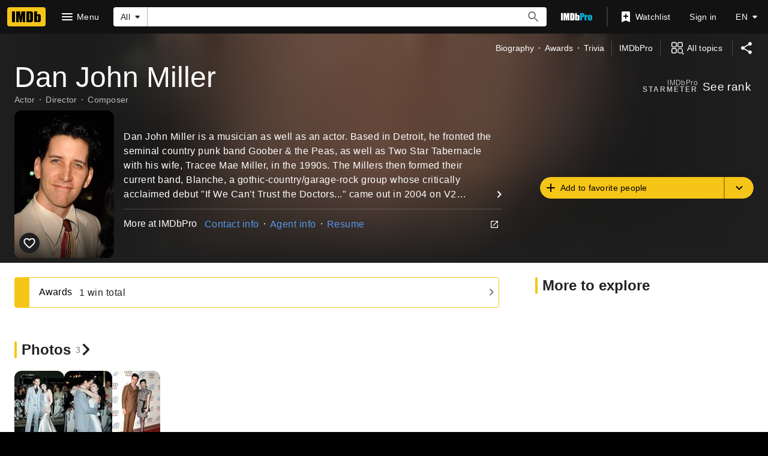

--- FILE ---
content_type: text/html; charset=UTF-8
request_url: https://www.imdb.com/name/nm1677751/
body_size: 2223
content:
<!DOCTYPE html>
<html lang="en">
<head>
    <meta charset="utf-8">
    <meta name="viewport" content="width=device-width, initial-scale=1">
    <title></title>
    <style>
        body {
            font-family: "Arial";
        }
    </style>
    <script type="text/javascript">
    window.awsWafCookieDomainList = [];
    window.gokuProps = {
"key":"AQIDAHjcYu/GjX+QlghicBgQ/7bFaQZ+m5FKCMDnO+vTbNg96AH8rhIMJ+z/0ZlnwNGCUsFTAAAAfjB8BgkqhkiG9w0BBwagbzBtAgEAMGgGCSqGSIb3DQEHATAeBglghkgBZQMEAS4wEQQM0xF1depSHZO07bzbAgEQgDtkDWjfu/iA1FFovrm1DbICsUAV04yfVyp7MT61DYp7EWM6jDnLUg9RkBp27QieKrX3EpH4gWzcP8WQoA==",
          "iv":"D5490gFFdAAAAiI/",
          "context":"6Iq+q1aSjcoDyvWbizu2ZoTt93MzxnDp/uh6bxIN8+F4Kso3G+6dLNPS9httX5oufPQf+hskp+NNGT46WiE7t9zVbxYN4sJMA7A7oDLCY3H+YjXPxW9lUC/k8nTC3f/IwGOPSbh9LcVOMrY3KzdFtLCUrqYtTKqktf19t70sK/vyeQsotDXp9rS28UEsQIzh7A95S10LTpG4lgR8OOTvlwXly+9V2vXdhnnPwfC+xpBRwUD+vA4U2qGFojv7+6NA7JbsZmn8TbPPdpp/XkPV0KP/yjpESDsFmbWhA+q9o7C5mwD0Mijp9Xnso70Cb/slO9WgE16AuiCeuRTT4p2f3PgALANvVKVmUmJKVWww3K1WyDO5F4xVZVNlhHj33bx60S90tezZ1yEQLL7zNeeAG7Q8dFbqyDJNykkpqNcV6ejyTAW33Nyu8mTMCRo9KgJWjWgTOWLd/pED2CtujpB7BTjiTVDXMYh0SbJG7HmtJUCp/pGwNNhJKZxnm7uKjMqNgzuHv+sjrzhXtWGNYnM/e9g7A06n4pBN5HPI3G2vbLvXCWcZ5+g1vj6+De3Sb8d0niMcSQDHXBp6dhUIHPCyic7jB0Z0rpuKkh7migz1ZDV5ceZ4iDwFP99zmqybhUf7h08jOeekGLWExfHF1HrNzQhhR908XPl0srJABGD6mBuHjrYUnNKvltZY+7u2yXshmWW4fDilTE/tht+RcacTHWWY5LzutAdp5czKqlygzKeoWLmvhspaUVA8PiRStzFw8A=="
};
    </script>
    <script src="https://1c5c1ecf7303.a481e94e.us-east-2.token.awswaf.com/1c5c1ecf7303/e231f0619a5e/0319a8d4ae69/challenge.js"></script>
</head>
<body>
    <div id="challenge-container"></div>
    <script type="text/javascript">
        AwsWafIntegration.saveReferrer();
        AwsWafIntegration.checkForceRefresh().then((forceRefresh) => {
            if (forceRefresh) {
                AwsWafIntegration.forceRefreshToken().then(() => {
                    window.location.reload(true);
                });
            } else {
                AwsWafIntegration.getToken().then(() => {
                    window.location.reload(true);
                });
            }
        });
    </script>
    <noscript>
        <h1>JavaScript is disabled</h1>
        In order to continue, we need to verify that you're not a robot.
        This requires JavaScript. Enable JavaScript and then reload the page.
    </noscript>
</body>
</html>

--- FILE ---
content_type: application/javascript
request_url: https://dqpnq362acqdi.cloudfront.net/_next/static/chunks/8281-613e17dbcb867c04.js
body_size: 6138
content:
"use strict";(self.webpackChunk_N_E=self.webpackChunk_N_E||[]).push([[8281],{64972:function(e,t,a){a.d(t,{F:function(){return p}});var i=a(52322),r=a(10081),n=a(2784),o=a(51415),s=a(86958),d=a(78716),l=a(266);let m=(0,r.ZP)`
    query NameMainNews($nameId: ID!) {
        name(id: $nameId) {
            id
            news(first: 2) {
                total
                edges {
                    ...NewsItem
                }
            }
        }
    }
    ${o.s}
`,p=e=>{let{data:t}=e,a=n.useRef(null),{pageType:r,pageConst:o}=(0,s.B)().context,p=!r||!o,[g]=(0,d.p)({queryOptions:{query:m,variables:{nameId:o},context:{personalized:!1,serverSideCacheable:!1,clientSideBatch:!1,preferGetMethod:!1}},ref:a,pause:p,options:{disableAds:!0,intersectionOptions:{rootMargin:"200px"}}}),c=!!g?.fetching,u=g?.data?.name||t?.name,f=u?.news,h=!c&&!f;return p||h?null:(0,i.jsx)(l.cc,{ref:a,constId:o,news:f,pageType:r,showLoader:c})}},46378:function(e,t,a){a.d(t,{E:function(){return s}});var i=a(52322),r=a(10081);a(2784);var n=a(60517),o=e=>{let{data:t}=e;return t?(0,i.jsx)(n.Z,{constId:t.id,primaryImage:t.primaryImage,imageEdges:t.images?.edges,imageCount:t.images?.total}):null};(0,r.ZP)`
    fragment NameImageUploadLink on Name {
        id
        inIframeAddLink: imageUploadLink(
            contributionContext: $inIframeLinkContext
        ) {
            url
        }
        notInIframeAddLink: imageUploadLink(
            contributionContext: $notInIframeLinkContext
        ) {
            url
        }
    }
`;let s={component:function(e){return(0,i.jsx)(o,{...e})},fragment:{name:"NameMainPhotos",gql:(0,r.ZP)`
            fragment NameMainPhotos on Name {
                id
                images(first: 9) {
                    total
                    edges {
                        node {
                            id
                            url
                            caption {
                                plainText
                            }
                            height
                            width
                        }
                    }
                }
                primaryImage {
                    id
                }
            }
        `}}},27939:function(e,t,a){a.d(t,{c:function(){return p}});var i=a(52322),r=a(10081),n=a(45455),o=a.n(n);a(2784);var s=a(35061),d=a(8e3),l=a(67626),m=e=>{let{data:t}=e;return t?(0,i.jsx)(l.Z,{videos:t.videos?.edges.map(e=>s.Z(e.node)),videoCount:t.videos?.total,videoSectionTitleLinkType:d.o.NAME_VIDEO_GALLERY}):null};let p={component:function(e){return(0,i.jsx)(m,{...e})},shouldRender:e=>!o()(e.videos?.edges),fragment:{name:"nameMainVideos",gql:(0,r.ZP)`
            fragment nameMainVideos on Name {
                videos(first: 12, filter: { maturityLevel: INCLUDE_MATURE }) {
                    total
                    edges {
                        node {
                            id
                            contentType {
                                displayName {
                                    value
                                }
                            }
                            name {
                                value
                            }
                            runtime {
                                value
                            }
                            thumbnail {
                                height
                                url
                                width
                            }
                            primaryTitle {
                                originalTitleText {
                                    text
                                }
                                titleText {
                                    text
                                }
                                releaseYear {
                                    year
                                    endYear
                                }
                                titleType {
                                    canHaveEpisodes
                                }
                            }
                        }
                    }
                }
            }
        `}}},12330:function(e,t,a){a.d(t,{l3:function(){return c}});var i=a(52322),r=a(2784),n=a(88169),o=a(86996),s=a(20608),d=a(49666),l=a(11438),m=a(6935),p=a(1833);let g=e=>{let{value:t}=(0,l.Lz)(),a=e?.selfVerifiedData?.guildAffiliations?.edges||[],i=[];return a.forEach(e=>{let{node:a}=e,{id:r,companyText:n,images:o}=a.company,s=n?.text,d=o?.edges[0]?.node;r&&s&&d&&i.push({imageProps:{imageModel:(0,m.K0)(d,s)},href:`https://pro.imdb.com/discover/people?profession=any&affiliationIds=${r}&ref_=cons_${t}_${r}`})}),i},c=e=>{let{data:t,photoContainerProps:a}=e,o=g(t);return o.length<=0?null:(0,i.jsx)(n.SubGrid,{...a,children:o.map(e=>(0,r.createElement)(n.Photo,{...e,key:e.href,span:1}))})},u=e=>{let{data:t,photoContainerProps:a}=e,{makeRefMarker:r}=(0,l.Lz)(),m=(0,d.ik)();if(!t?.selfVerifiedData?.guildAffiliations?.edges.length)return null;let g=(0,p.t3)("https://help.imdb.com/article/imdbpro/manage-your-imdb-page/verified-affiliations-on-imdbpro/GA8B6VK2JXAAWNME/",r(l.Cd.HELP));return(0,i.jsxs)(n.PageSection,{children:[(0,i.jsx)(o.O,{id:"guild_affiliations",shouldSupportDeepLink:!0,title:{defaultMessage:"Verified affiliations",id:"name_guild_title"},description:m?void 0:(0,i.jsx)(s.q,{id:"common_description_learnMoreAtPro",defaultMessage:"Learn more at IMDbPro"}),infoHref:g}),(0,i.jsx)(c,{data:t,photoContainerProps:a})]})};t.ZP=e=>(0,i.jsx)(l.xm,{value:l.Cd.PRO_GUILD_AFFILIATIONS,children:(0,i.jsx)(u,{...e})})},28952:function(e,t,a){a.d(t,{No:function(){return i},Y$:function(){return r},e1:function(){return n}});let i="name_known_for",r="nm_flmg_kwn_for",n={id:"name_main_known_for_title",defaultMessage:"Known for: "}},58352:function(e,t,a){a.d(t,{o:function(){return s}});var i=a(10081),r=a(48503),n=a(82509);let o=(0,i.ZP)`
    fragment NameKnownForNameData on Name {
        id
        primaryImage {
            id
            url
            height
            width
            caption {
                plainText
            }
        }
        nameText {
            text
        }
    }
`,s=(0,i.ZP)`
    fragment NameKnownFor on Name {
        ...NameKnownForNameData
        knownForFeatureV2: knownForV2(
            limit: 4
            modePreset: KNOWN_FOR_WITH_CATEGORY_AGGREGATION
        ) {
            credits {
                title {
                    ...CreditCard
                }
                creditedRoles(first: 1) {
                    edges {
                        node {
                            text
                            episodeCredits(first: 0) {
                                total
                                yearRange {
                                    year
                                    endYear
                                }
                                ...creditDisplayableSeasonAndYear
                            }
                            attributes {
                                text
                            }
                            category {
                                categoryId
                                text
                                traits
                            }
                            # Characters doesn't support pagination, instead the graph will serve up to 2,500 items
                            characters(first: 2500) {
                                edges {
                                    node {
                                        name
                                    }
                                }
                            }
                        }
                    }
                }
            }
        }
    }
    ${o}
    ${r.p}
    ${n.N1}
`},35464:function(e,t,a){a.d(t,{Vr:function(){return q},Jl:function(){return W}});var i=a(52322),r=a(2784),n=a(88169),o=a(86704),s=a(19596),d=a(46138),l=a(94471),m=a(82338),p=a(49666),g=a(66724),c=a(11438),u=a(14438),f=a(6935),h=a(40058),x=a(95347),y=a(12563);let T=e=>{let{className:t,nameId:a,nameImage:o,nameText:s,testId:T,titleData:C}=e,_=(0,d.Z)(),{titleMainLinkBuilder:M}=(0,g.WOb)(),{makeRefMarker:b,value:S}=(0,c.Lz)(),E=(0,u.EO)(),{isInWatchlist:N,isPending:P,ariaLabel:O,onClick:k}=(0,y.X)(C.id,b({t:c.Cd.WATCHLIST_RIBBON,n:C.refMarkerN})),w=()=>E({pageAction:"cc-series-creds",refMarkerSuffix:c.Cd.EPISODE}),R=()=>E({pageAction:"cc-series-creds",refMarkerSuffix:[c.Cd.TOP,c.Cd.EPISODE]}),Y=()=>E({pageAction:"tp-prmpt-open",refMarkerString:S}),[$,j]=(0,r.useState)(!1),[L,D]=(0,r.useState)({href:void 0,imageModel:o,isOpen:!1,title:String(s),type:"avatar"}),A=(0,p.ik)(),F=C.id,V=n.useRatingsContext(F)?.rating,K=(0,l.P)(V,"user"),Z=(0,l.P)(C?.rating,"imdb"),H=()=>{D({href:void 0,imageModel:o,isOpen:!0,title:String(s),type:"avatar"}),j(!1),R()};if(!C.titleText||!C.titleType)return null;let U={id:"common_cast_numEpisodes_short",defaultMessage:"{totalEpisodes, plural, one {{totalEpisodes} ep} other {{totalEpisodes} eps}}"},B={id:"common_cast_numEpisodes_short",defaultMessage:"{totalEpisodes, plural, one {{totalEpisodes} ep} other {{totalEpisodes} eps}}"},G=C.primaryImage?.caption||C.titleText,W=(0,f.K0)({...C.primaryImage,caption:void 0},G),q=C.titleType?.id,z=C.releaseYear?(0,m.y)({year:C.releaseYear,endYear:C.endYear},!1):"",J=C.titleType?.canHaveEpisodes&&C.episodeCount?()=>{D({href:M({tconst:F,refSuffix:{t:c.Cd.EMPTY,n:C.refMarkerN}}),imageModel:W,isOpen:!0,title:String(C.titleText),type:"poster"}),w()}:void 0,X=[];z&&C.episodeCount?X.push({text:`${z}  •  ${_.formatMessage(U,{totalEpisodes:C.episodeCount})}`,onSelect:J,testId:`nm-flmg-title-metadata-${F}`}):(z&&X.push({text:z,onSelect:J,testId:`nm-flmg-title-year-${F}`}),C.episodeCount&&X.push({text:_.formatMessage(U,{totalEpisodes:C.episodeCount}),onSelect:J,testId:`nm-flmg-title-eps-${F}`}));let Q=[];for(let e of C.creditSummary??[])Q.push({text:e});return Q.length&&C.attributes?.length&&(Q[Q.length-1]={...Q[Q.length-1],attributeText:`(${C.attributes.join(", ")})`}),(0,i.jsxs)(i.Fragment,{children:[(0,i.jsx)(I,{className:t,href:M({tconst:F,refSuffix:{t:c.Cd.CARD,n:C.refMarkerN}}),ariaLabel:String(C.titleText),contentProps:{ratingStarGroupProps:C.canRate?{formattedImdbRating:Z,formattedUserRating:K}:{},secondaryText:Q,titleMetadata:X,titleProps:{title:String(C.titleText),href:M({tconst:F,refSuffix:{t:c.Cd.TEXT,n:C.refMarkerN}})},titleType:C.titleType?.text,actionProps:{children:(0,i.jsx)(v,{ariaLabel:_.formatMessage({id:"credit_card_more",defaultMessage:"More"}),className:"credit-card-details-button",name:"info",id:`${S}_${F}`,label:"",onColor:"accent2",onSelect:()=>{Y(),j(!0)}}),className:"credit-card-action-container"}},"data-testid":T,posterProps:{ariaLabel:G,href:M({tconst:F,refSuffix:{t:c.Cd.POSTER,n:C.refMarkerN}}),imageProps:{imageModel:W,imageType:q},watchlistRibbonProps:A?void 0:{size:"s",isLoading:P,inWatchlist:N,ariaLabel:O,onClick:k}}}),!!$&&!!s&&(0,i.jsx)(h._J,{contentOverride:()=>{let e=[];return C.episodeCount&&e.push({text:_.formatMessage(B,{totalEpisodes:C.episodeCount})}),z&&e.push({text:z}),(0,i.jsx)(h._0,{titleData:C,titleMetadata:e,nameText:String(s),onEpisodicCreditClick:H})},isOpen:$,onClose:()=>j(!1),title:{canRate:{isRatable:!!C.canRate},certificate:C.certificate?{rating:C.certificate}:void 0,id:F,latestTrailer:C.trailerId?{id:C.trailerId}:void 0,originalTitleText:{text:String(C.titleText)},primaryImage:{id:"id",...C.primaryImage,caption:{plainText:C?.primaryImage?.caption}},ratingsSummary:{aggregateRating:C.rating,voteCount:0},releaseYear:{endYear:C.endYear,year:C.releaseYear},runtime:C.runtime?{seconds:C.runtime}:void 0,titleGenres:C.genres?{genres:C.genres.map(e=>({genre:{text:e}}))}:void 0,titleText:{text:String(C.titleText)},titleType:{displayableProperty:{value:{plainText:String(C.titleType?.text)}},id:String(C.titleType?.id),text:String(C.titleType?.text),canHaveEpisodes:!!C.titleType?.canHaveEpisodes}}}),!!L.isOpen&&(0,i.jsx)(x.Z,{headerProps:{ariaLabel:L.title,imageModel:L.imageModel,title:L.title,type:L.type,imageType:C.titleType?.id},titleId:F,nameId:String(a),episodeCount:C.episodeCount??0,jobCategory:C.jobCategory,isOpen:L.isOpen,onCloseSelected:()=>D({...L,isOpen:!1}),seasonOrYearEpisodeData:C.seasonOrYearEpisodeData,tenureText:z})]})},I=(0,s.default)(n.PrimaryImageListCard).withConfig({componentId:"sc-1fb353f4-0"})([".credit-card-action-container{position:absolute;right:0;bottom:0;}"]),v=(0,s.default)(n.IconButton).withConfig({componentId:"sc-1fb353f4-1"})(["margin-right:-",";margin-bottom:-0.4rem;"],o.spacing.xxs);var C=a(86996),_=a(78270),M=a(83163),b=a(48687),S=a(28952),E=a(29337),N=a(86958),P=a(65133),O=a(63370);let k={id:"common_image_of",defaultMessage:"Image of {personOrTitle}"},w=e=>{let t=(0,d.Z)(),a=(0,N.B)().context,i=[];if(!e)return i;let r=e.id,n=e.nameText?.text,o=(0,f.K0)(e.primaryImage,t.formatMessage(k,{personOrTitle:n}));return e.knownForFeatureV2?.credits.forEach((e,s)=>{let d=R(e.title,t,a),l=e.creditedRoles?.edges[0].node;if(!d||!l)return;let m=l.category.text,p=l.characters?.edges?.map(e=>e.node.name)??[""],g=P.B(l.category.traits)&&p.length>0?p:[m],c=l.attributes?.map(e=>e.text)??[],u=l.episodeCredits?.yearRange?.endYear,f=l.episodeCredits?.yearRange?.year??e.title.releaseYear?.year,h=l.episodeCredits?.total??0,x=E.fi(l?.episodeCredits),y={id:l.category.categoryId??"",label:l.category.text},T={...d,attributes:c,creditSummary:g,endYear:u,episodeCount:h,jobCategory:y,refMarkerN:s+1,releaseYear:f,seasonOrYearEpisodeData:x};i.push({nameId:r,nameImage:o,nameText:n,titleData:T})}),i},R=(e,t,a)=>{if(!e.id||!e.titleText||!e.titleType)return;let i=e.id,r=(0,O.L)(a,e.originalTitleText,e.titleText),n={canHaveEpisodes:e.titleType.canHaveEpisodes,id:e.titleType.id,text:e.titleType.displayableProperty.value.plainText||""},o=e.primaryImage?{...e.primaryImage,url:e.primaryImage.url||void 0,width:e.primaryImage.width||void 0,height:e.primaryImage.height||void 0,caption:e.primaryImage.caption?.plainText||t.formatMessage(k,{personOrTitle:r})}:void 0,s=e.latestTrailer?.id,d=!!e.canRate?.isRatable,l=e.ratingsSummary?.aggregateRating||void 0,m=e.runtime?.seconds;return{canRate:d,certificate:e.certificate?.rating,genres:e.titleGenres?.genres?.map(e=>e.genre.text),id:i,primaryImage:o,rating:l,runtime:m,titleText:r,titleType:n,trailerId:s}};var Y=a(14865),$=a(10105),j=a(52159),L=a(41174),D=a(27613),A=a(10081),F=a(48503),V=a(85018),K=a(50155);let Z=(0,A.ZP)`
    fragment YMKTFCreditData on Title {
        credits(first: 1, filter: { names: [$nameId] }) {
            edges {
                node {
                    ...CreditMetaData
                }
            }
        }
    }
    ${K.w}
`,H=(0,A.ZP)`
    query YouMayKnowThemFrom(
        $nameId: ID!
        $includeUserRating: Boolean!
        $isProPage: Boolean!
    ) {
        ratedTitlesWithName: advancedTitleSearch(
            first: 250
            constraints: {
                creditedNameConstraint: { allNameIds: [$nameId] }
                myRatingConstraint: { filterType: INCLUDE }
            }
        ) @include(if: $includeUserRating) {
            edges {
                node {
                    title {
                        ...CreditCard
                        ...PersonalizedTitleCardUserRating
                        ...YMKTFCreditData
                    }
                }
            }
        }
        chartMovies: chartTitles(
            first: 250
            chart: { chartType: MOST_POPULAR_MOVIES }
            filter: { creditedNameConstraint: { allNameIds: [$nameId] } }
        ) {
            edges {
                node {
                    ...CreditCard
                    ...YMKTFCreditData
                }
            }
        }
        chartTV: chartTitles(
            first: 250
            chart: { chartType: MOST_POPULAR_TV_SHOWS }
            filter: { creditedNameConstraint: { allNameIds: [$nameId] } }
        ) {
            edges {
                node {
                    ...CreditCard
                    ...YMKTFCreditData
                }
            }
        }
    }
    ${F.p}
    ${V.uN}
    ${Z}
`,U=e=>{let{nameId:t,nameImage:a,nameText:o}=e,s=(0,d.Z)(),l=(0,D.Z)(),m=(0,p.ik)(),g=(0,N.B)().context,c=(0,L.nu)(),[u,f]=(0,r.useState)([]),h=(0,b.hg)({weblabID:M.lh.IMDB_YOU_MAY_KNOW_THEM_FROM_919392,treatments:{T1:!0}}),[{data:x,error:y,fetching:I}]=(0,L.E8)({query:H,context:{personalized:c,serverSideCacheable:!c},variables:{nameId:t,includeUserRating:c,isProPage:m},pause:!(0,Y.getIsBrowser)()||!h}),v=!l||I;return((0,r.useEffect)(()=>{if(x){let e=new Set,t=[];(x?.ratedTitlesWithName?.edges??[]).forEach(a=>{let i=a?.node?.title,r=i?.id;r&&!e.has(r)&&(e.add(r),t.push(i))}),(x?.chartMovies?.edges??[]).forEach(a=>{let i=a?.node,r=i?.id;r&&!e.has(r)&&(e.add(r),t.push(i))}),(x?.chartTV?.edges??[]).forEach(a=>{let i=a?.node,r=i?.id;r&&!e.has(r)&&(e.add(r),t.push(i))}),f(t)}},[x,y]),v||u.length)?(0,i.jsxs)(n.PageSection,{className:"ymktf-parent",topPadding:"m",bottomPadding:"none",children:[(0,i.jsx)(G,{text:s.formatMessage({id:"feature_you_may_know_them_from_title",defaultMessage:"You may know them from"})}),!!v&&(0,i.jsx)($.ZP,{height:"feature"}),!I&&u.length>0&&(0,i.jsx)(n.Shoveler,{children:u.map((e,r)=>{let n=e.credits?.edges?.[0]?.node,s=n?.category?.text,d=(n?.characters??[]).map(e=>e.name),l=(n?.jobs??[]).map(e=>({id:e.id,label:e.text})),m=(0,j.AP)((n?.attributes??[]).map(e=>e.text),l);d.length||l.length||l.push({id:n?.category?.id,label:n?.category?.text});let p={id:n?.category?.id,label:n?.category?.text};return(0,i.jsx)(T,{nameId:t,nameImage:a,nameText:o,testId:`ymktf_${e.id}`,titleData:{attributes:m,canRate:!!e.canRate?.isRatable,certificate:e?.certificate?.rating??void 0,creditSummary:d.length?d:[s],endYear:e?.releaseYear?.endYear??void 0,episodeCount:void 0,genres:e?.titleGenres?.genres?.map(e=>e.genre.text),id:e?.id,jobCategory:p,primaryImage:e.primaryImage?{caption:e.primaryImage?.caption?.plainText??"",height:e.primaryImage?.height??0,url:e.primaryImage?.url??"",width:e.primaryImage?.width??0}:void 0,rating:e?.ratingsSummary?.aggregateRating??void 0,refMarkerN:r+1,releaseYear:e?.releaseYear?.year??void 0,runtime:e?.runtime?.seconds,seasonOrYearEpisodeData:void 0,titleText:(0,O.L)(g,e?.originalTitleText,e?.titleText),titleType:e.titleType?{canHaveEpisodes:e.titleType?.canHaveEpisodes,id:e.titleType?.id??"",text:e.titleType?.displayableProperty?.value?.plainText??""}:void 0,trailerId:e?.latestTrailer?.id}},`ymktf-cc-${e.id}`)})})]}):null};var B=e=>(0,i.jsx)(c.xm,{value:c.Cd.YOU_MAY_KNOW_THEM_FROM,children:(0,i.jsx)(U,{...e})});let G=(0,s.default)(n.Signpost).withConfig({componentId:"sc-91e5e066-0"})(["",";",""],(0,o.setPropertyToSpacingVar)("margin-left","ipt-pageMargin"),(0,o.setPropertyToSpacingVar)("margin-bottom","ipt-pageMargin")),W=e=>{let{data:t}=e,a=w(t),o=[];return(a.map(e=>{let{titleData:t}=e;return t?.id&&o.push({id:t.id})}),(0,_.b)(o),0===a.length)?null:(0,i.jsx)(z,{"data-testid":S.Y$,children:(0,i.jsx)(n.Shoveler,{wrapsAt:"above-l",children:a.map((e,t)=>(0,r.createElement)(T,{...e,key:`nm-kwn-for-${e.titleData?.id}`,testId:`nm_kwn_for_${t}`}))})})},q=e=>{let{data:t}=e,a=(0,b.hg)({weblabID:M.lh.IMDB_YOU_MAY_KNOW_THEM_FROM_919392,treatments:{T1:!0}});return t?.knownForFeatureV2?.credits.length?(0,i.jsxs)(n.PageSection,{children:[(0,i.jsxs)(c.xm,{value:c.Cd.KNOWN_FOR,children:[(0,i.jsx)(C.O,{id:S.No,shouldSupportDeepLink:!0,title:S.e1}),(0,i.jsx)(W,{data:t})]}),!!a&&(0,i.jsx)(B,{nameId:t?.id??"",nameText:t?.nameText?.text??"",nameImage:(0,f.K0)(t?.primaryImage,t?.primaryImage?.caption?.plainText??"")})]}):null},z=s.default.div.withConfig({componentId:"sc-f4d25bdd-0"})([".name-known-for-title{margin-bottom:",";","}"],o.spacing.m,(0,o.setPropertyToSpacingVar)("margin-left","ipt-pageMargin"))},78716:function(e,t,a){a.d(t,{p:function(){return l}});var i=a(2784),r=a(93855),n=a(99546),o=a(89105),s=a(4363);let d={fetching:!0,stale:!1},l=e=>{let{queryOptions:t,ref:a,pause:l,options:m,onIntersection:p}=e,g=(0,o.OV)(),c=!m?.disableAds&&g,[u,f]=(0,i.useState)(!1),[h,x]=(0,i.useState)(!1),y=(0,r.Jf)(a,!m?.continueObserving&&h,f);(0,n.S)(a,y,{...m?.intersectionOptions}),(0,i.useEffect)(()=>{u&&p?.()},[u]);let T=!m?.disableIntersection&&!u,[I,v]=(0,s.E)({...t,pause:c||T||l||!1});return((0,i.useEffect)(()=>{I?.data&&x(!0)},[I?.data]),I.data||I.error)?[I,v]:[d,v]}}}]);